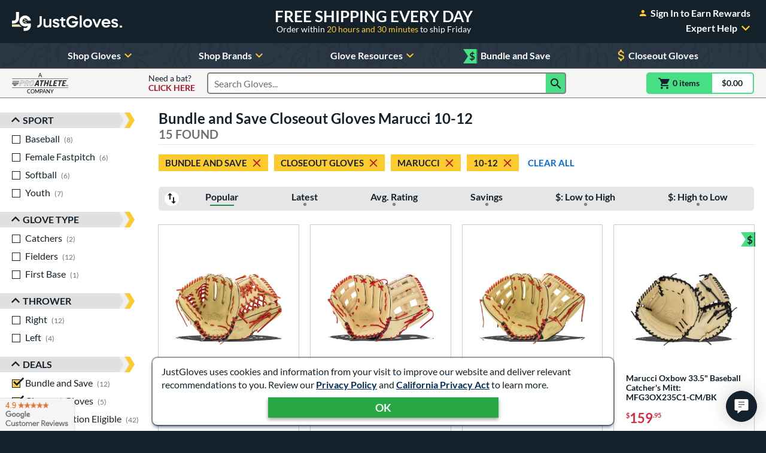

--- FILE ---
content_type: text/html; charset=utf-8
request_url: https://www.google.com/recaptcha/api2/anchor?ar=1&k=6LdgYNUaAAAAAMOCZnRzm_dk1_wxEf4JMO_8UaLf&co=aHR0cHM6Ly93d3cuanVzdGJhbGxnbG92ZXMuY29tOjQ0Mw..&hl=en&v=N67nZn4AqZkNcbeMu4prBgzg&size=invisible&anchor-ms=20000&execute-ms=30000&cb=s2u3mvi41xtg
body_size: 48655
content:
<!DOCTYPE HTML><html dir="ltr" lang="en"><head><meta http-equiv="Content-Type" content="text/html; charset=UTF-8">
<meta http-equiv="X-UA-Compatible" content="IE=edge">
<title>reCAPTCHA</title>
<style type="text/css">
/* cyrillic-ext */
@font-face {
  font-family: 'Roboto';
  font-style: normal;
  font-weight: 400;
  font-stretch: 100%;
  src: url(//fonts.gstatic.com/s/roboto/v48/KFO7CnqEu92Fr1ME7kSn66aGLdTylUAMa3GUBHMdazTgWw.woff2) format('woff2');
  unicode-range: U+0460-052F, U+1C80-1C8A, U+20B4, U+2DE0-2DFF, U+A640-A69F, U+FE2E-FE2F;
}
/* cyrillic */
@font-face {
  font-family: 'Roboto';
  font-style: normal;
  font-weight: 400;
  font-stretch: 100%;
  src: url(//fonts.gstatic.com/s/roboto/v48/KFO7CnqEu92Fr1ME7kSn66aGLdTylUAMa3iUBHMdazTgWw.woff2) format('woff2');
  unicode-range: U+0301, U+0400-045F, U+0490-0491, U+04B0-04B1, U+2116;
}
/* greek-ext */
@font-face {
  font-family: 'Roboto';
  font-style: normal;
  font-weight: 400;
  font-stretch: 100%;
  src: url(//fonts.gstatic.com/s/roboto/v48/KFO7CnqEu92Fr1ME7kSn66aGLdTylUAMa3CUBHMdazTgWw.woff2) format('woff2');
  unicode-range: U+1F00-1FFF;
}
/* greek */
@font-face {
  font-family: 'Roboto';
  font-style: normal;
  font-weight: 400;
  font-stretch: 100%;
  src: url(//fonts.gstatic.com/s/roboto/v48/KFO7CnqEu92Fr1ME7kSn66aGLdTylUAMa3-UBHMdazTgWw.woff2) format('woff2');
  unicode-range: U+0370-0377, U+037A-037F, U+0384-038A, U+038C, U+038E-03A1, U+03A3-03FF;
}
/* math */
@font-face {
  font-family: 'Roboto';
  font-style: normal;
  font-weight: 400;
  font-stretch: 100%;
  src: url(//fonts.gstatic.com/s/roboto/v48/KFO7CnqEu92Fr1ME7kSn66aGLdTylUAMawCUBHMdazTgWw.woff2) format('woff2');
  unicode-range: U+0302-0303, U+0305, U+0307-0308, U+0310, U+0312, U+0315, U+031A, U+0326-0327, U+032C, U+032F-0330, U+0332-0333, U+0338, U+033A, U+0346, U+034D, U+0391-03A1, U+03A3-03A9, U+03B1-03C9, U+03D1, U+03D5-03D6, U+03F0-03F1, U+03F4-03F5, U+2016-2017, U+2034-2038, U+203C, U+2040, U+2043, U+2047, U+2050, U+2057, U+205F, U+2070-2071, U+2074-208E, U+2090-209C, U+20D0-20DC, U+20E1, U+20E5-20EF, U+2100-2112, U+2114-2115, U+2117-2121, U+2123-214F, U+2190, U+2192, U+2194-21AE, U+21B0-21E5, U+21F1-21F2, U+21F4-2211, U+2213-2214, U+2216-22FF, U+2308-230B, U+2310, U+2319, U+231C-2321, U+2336-237A, U+237C, U+2395, U+239B-23B7, U+23D0, U+23DC-23E1, U+2474-2475, U+25AF, U+25B3, U+25B7, U+25BD, U+25C1, U+25CA, U+25CC, U+25FB, U+266D-266F, U+27C0-27FF, U+2900-2AFF, U+2B0E-2B11, U+2B30-2B4C, U+2BFE, U+3030, U+FF5B, U+FF5D, U+1D400-1D7FF, U+1EE00-1EEFF;
}
/* symbols */
@font-face {
  font-family: 'Roboto';
  font-style: normal;
  font-weight: 400;
  font-stretch: 100%;
  src: url(//fonts.gstatic.com/s/roboto/v48/KFO7CnqEu92Fr1ME7kSn66aGLdTylUAMaxKUBHMdazTgWw.woff2) format('woff2');
  unicode-range: U+0001-000C, U+000E-001F, U+007F-009F, U+20DD-20E0, U+20E2-20E4, U+2150-218F, U+2190, U+2192, U+2194-2199, U+21AF, U+21E6-21F0, U+21F3, U+2218-2219, U+2299, U+22C4-22C6, U+2300-243F, U+2440-244A, U+2460-24FF, U+25A0-27BF, U+2800-28FF, U+2921-2922, U+2981, U+29BF, U+29EB, U+2B00-2BFF, U+4DC0-4DFF, U+FFF9-FFFB, U+10140-1018E, U+10190-1019C, U+101A0, U+101D0-101FD, U+102E0-102FB, U+10E60-10E7E, U+1D2C0-1D2D3, U+1D2E0-1D37F, U+1F000-1F0FF, U+1F100-1F1AD, U+1F1E6-1F1FF, U+1F30D-1F30F, U+1F315, U+1F31C, U+1F31E, U+1F320-1F32C, U+1F336, U+1F378, U+1F37D, U+1F382, U+1F393-1F39F, U+1F3A7-1F3A8, U+1F3AC-1F3AF, U+1F3C2, U+1F3C4-1F3C6, U+1F3CA-1F3CE, U+1F3D4-1F3E0, U+1F3ED, U+1F3F1-1F3F3, U+1F3F5-1F3F7, U+1F408, U+1F415, U+1F41F, U+1F426, U+1F43F, U+1F441-1F442, U+1F444, U+1F446-1F449, U+1F44C-1F44E, U+1F453, U+1F46A, U+1F47D, U+1F4A3, U+1F4B0, U+1F4B3, U+1F4B9, U+1F4BB, U+1F4BF, U+1F4C8-1F4CB, U+1F4D6, U+1F4DA, U+1F4DF, U+1F4E3-1F4E6, U+1F4EA-1F4ED, U+1F4F7, U+1F4F9-1F4FB, U+1F4FD-1F4FE, U+1F503, U+1F507-1F50B, U+1F50D, U+1F512-1F513, U+1F53E-1F54A, U+1F54F-1F5FA, U+1F610, U+1F650-1F67F, U+1F687, U+1F68D, U+1F691, U+1F694, U+1F698, U+1F6AD, U+1F6B2, U+1F6B9-1F6BA, U+1F6BC, U+1F6C6-1F6CF, U+1F6D3-1F6D7, U+1F6E0-1F6EA, U+1F6F0-1F6F3, U+1F6F7-1F6FC, U+1F700-1F7FF, U+1F800-1F80B, U+1F810-1F847, U+1F850-1F859, U+1F860-1F887, U+1F890-1F8AD, U+1F8B0-1F8BB, U+1F8C0-1F8C1, U+1F900-1F90B, U+1F93B, U+1F946, U+1F984, U+1F996, U+1F9E9, U+1FA00-1FA6F, U+1FA70-1FA7C, U+1FA80-1FA89, U+1FA8F-1FAC6, U+1FACE-1FADC, U+1FADF-1FAE9, U+1FAF0-1FAF8, U+1FB00-1FBFF;
}
/* vietnamese */
@font-face {
  font-family: 'Roboto';
  font-style: normal;
  font-weight: 400;
  font-stretch: 100%;
  src: url(//fonts.gstatic.com/s/roboto/v48/KFO7CnqEu92Fr1ME7kSn66aGLdTylUAMa3OUBHMdazTgWw.woff2) format('woff2');
  unicode-range: U+0102-0103, U+0110-0111, U+0128-0129, U+0168-0169, U+01A0-01A1, U+01AF-01B0, U+0300-0301, U+0303-0304, U+0308-0309, U+0323, U+0329, U+1EA0-1EF9, U+20AB;
}
/* latin-ext */
@font-face {
  font-family: 'Roboto';
  font-style: normal;
  font-weight: 400;
  font-stretch: 100%;
  src: url(//fonts.gstatic.com/s/roboto/v48/KFO7CnqEu92Fr1ME7kSn66aGLdTylUAMa3KUBHMdazTgWw.woff2) format('woff2');
  unicode-range: U+0100-02BA, U+02BD-02C5, U+02C7-02CC, U+02CE-02D7, U+02DD-02FF, U+0304, U+0308, U+0329, U+1D00-1DBF, U+1E00-1E9F, U+1EF2-1EFF, U+2020, U+20A0-20AB, U+20AD-20C0, U+2113, U+2C60-2C7F, U+A720-A7FF;
}
/* latin */
@font-face {
  font-family: 'Roboto';
  font-style: normal;
  font-weight: 400;
  font-stretch: 100%;
  src: url(//fonts.gstatic.com/s/roboto/v48/KFO7CnqEu92Fr1ME7kSn66aGLdTylUAMa3yUBHMdazQ.woff2) format('woff2');
  unicode-range: U+0000-00FF, U+0131, U+0152-0153, U+02BB-02BC, U+02C6, U+02DA, U+02DC, U+0304, U+0308, U+0329, U+2000-206F, U+20AC, U+2122, U+2191, U+2193, U+2212, U+2215, U+FEFF, U+FFFD;
}
/* cyrillic-ext */
@font-face {
  font-family: 'Roboto';
  font-style: normal;
  font-weight: 500;
  font-stretch: 100%;
  src: url(//fonts.gstatic.com/s/roboto/v48/KFO7CnqEu92Fr1ME7kSn66aGLdTylUAMa3GUBHMdazTgWw.woff2) format('woff2');
  unicode-range: U+0460-052F, U+1C80-1C8A, U+20B4, U+2DE0-2DFF, U+A640-A69F, U+FE2E-FE2F;
}
/* cyrillic */
@font-face {
  font-family: 'Roboto';
  font-style: normal;
  font-weight: 500;
  font-stretch: 100%;
  src: url(//fonts.gstatic.com/s/roboto/v48/KFO7CnqEu92Fr1ME7kSn66aGLdTylUAMa3iUBHMdazTgWw.woff2) format('woff2');
  unicode-range: U+0301, U+0400-045F, U+0490-0491, U+04B0-04B1, U+2116;
}
/* greek-ext */
@font-face {
  font-family: 'Roboto';
  font-style: normal;
  font-weight: 500;
  font-stretch: 100%;
  src: url(//fonts.gstatic.com/s/roboto/v48/KFO7CnqEu92Fr1ME7kSn66aGLdTylUAMa3CUBHMdazTgWw.woff2) format('woff2');
  unicode-range: U+1F00-1FFF;
}
/* greek */
@font-face {
  font-family: 'Roboto';
  font-style: normal;
  font-weight: 500;
  font-stretch: 100%;
  src: url(//fonts.gstatic.com/s/roboto/v48/KFO7CnqEu92Fr1ME7kSn66aGLdTylUAMa3-UBHMdazTgWw.woff2) format('woff2');
  unicode-range: U+0370-0377, U+037A-037F, U+0384-038A, U+038C, U+038E-03A1, U+03A3-03FF;
}
/* math */
@font-face {
  font-family: 'Roboto';
  font-style: normal;
  font-weight: 500;
  font-stretch: 100%;
  src: url(//fonts.gstatic.com/s/roboto/v48/KFO7CnqEu92Fr1ME7kSn66aGLdTylUAMawCUBHMdazTgWw.woff2) format('woff2');
  unicode-range: U+0302-0303, U+0305, U+0307-0308, U+0310, U+0312, U+0315, U+031A, U+0326-0327, U+032C, U+032F-0330, U+0332-0333, U+0338, U+033A, U+0346, U+034D, U+0391-03A1, U+03A3-03A9, U+03B1-03C9, U+03D1, U+03D5-03D6, U+03F0-03F1, U+03F4-03F5, U+2016-2017, U+2034-2038, U+203C, U+2040, U+2043, U+2047, U+2050, U+2057, U+205F, U+2070-2071, U+2074-208E, U+2090-209C, U+20D0-20DC, U+20E1, U+20E5-20EF, U+2100-2112, U+2114-2115, U+2117-2121, U+2123-214F, U+2190, U+2192, U+2194-21AE, U+21B0-21E5, U+21F1-21F2, U+21F4-2211, U+2213-2214, U+2216-22FF, U+2308-230B, U+2310, U+2319, U+231C-2321, U+2336-237A, U+237C, U+2395, U+239B-23B7, U+23D0, U+23DC-23E1, U+2474-2475, U+25AF, U+25B3, U+25B7, U+25BD, U+25C1, U+25CA, U+25CC, U+25FB, U+266D-266F, U+27C0-27FF, U+2900-2AFF, U+2B0E-2B11, U+2B30-2B4C, U+2BFE, U+3030, U+FF5B, U+FF5D, U+1D400-1D7FF, U+1EE00-1EEFF;
}
/* symbols */
@font-face {
  font-family: 'Roboto';
  font-style: normal;
  font-weight: 500;
  font-stretch: 100%;
  src: url(//fonts.gstatic.com/s/roboto/v48/KFO7CnqEu92Fr1ME7kSn66aGLdTylUAMaxKUBHMdazTgWw.woff2) format('woff2');
  unicode-range: U+0001-000C, U+000E-001F, U+007F-009F, U+20DD-20E0, U+20E2-20E4, U+2150-218F, U+2190, U+2192, U+2194-2199, U+21AF, U+21E6-21F0, U+21F3, U+2218-2219, U+2299, U+22C4-22C6, U+2300-243F, U+2440-244A, U+2460-24FF, U+25A0-27BF, U+2800-28FF, U+2921-2922, U+2981, U+29BF, U+29EB, U+2B00-2BFF, U+4DC0-4DFF, U+FFF9-FFFB, U+10140-1018E, U+10190-1019C, U+101A0, U+101D0-101FD, U+102E0-102FB, U+10E60-10E7E, U+1D2C0-1D2D3, U+1D2E0-1D37F, U+1F000-1F0FF, U+1F100-1F1AD, U+1F1E6-1F1FF, U+1F30D-1F30F, U+1F315, U+1F31C, U+1F31E, U+1F320-1F32C, U+1F336, U+1F378, U+1F37D, U+1F382, U+1F393-1F39F, U+1F3A7-1F3A8, U+1F3AC-1F3AF, U+1F3C2, U+1F3C4-1F3C6, U+1F3CA-1F3CE, U+1F3D4-1F3E0, U+1F3ED, U+1F3F1-1F3F3, U+1F3F5-1F3F7, U+1F408, U+1F415, U+1F41F, U+1F426, U+1F43F, U+1F441-1F442, U+1F444, U+1F446-1F449, U+1F44C-1F44E, U+1F453, U+1F46A, U+1F47D, U+1F4A3, U+1F4B0, U+1F4B3, U+1F4B9, U+1F4BB, U+1F4BF, U+1F4C8-1F4CB, U+1F4D6, U+1F4DA, U+1F4DF, U+1F4E3-1F4E6, U+1F4EA-1F4ED, U+1F4F7, U+1F4F9-1F4FB, U+1F4FD-1F4FE, U+1F503, U+1F507-1F50B, U+1F50D, U+1F512-1F513, U+1F53E-1F54A, U+1F54F-1F5FA, U+1F610, U+1F650-1F67F, U+1F687, U+1F68D, U+1F691, U+1F694, U+1F698, U+1F6AD, U+1F6B2, U+1F6B9-1F6BA, U+1F6BC, U+1F6C6-1F6CF, U+1F6D3-1F6D7, U+1F6E0-1F6EA, U+1F6F0-1F6F3, U+1F6F7-1F6FC, U+1F700-1F7FF, U+1F800-1F80B, U+1F810-1F847, U+1F850-1F859, U+1F860-1F887, U+1F890-1F8AD, U+1F8B0-1F8BB, U+1F8C0-1F8C1, U+1F900-1F90B, U+1F93B, U+1F946, U+1F984, U+1F996, U+1F9E9, U+1FA00-1FA6F, U+1FA70-1FA7C, U+1FA80-1FA89, U+1FA8F-1FAC6, U+1FACE-1FADC, U+1FADF-1FAE9, U+1FAF0-1FAF8, U+1FB00-1FBFF;
}
/* vietnamese */
@font-face {
  font-family: 'Roboto';
  font-style: normal;
  font-weight: 500;
  font-stretch: 100%;
  src: url(//fonts.gstatic.com/s/roboto/v48/KFO7CnqEu92Fr1ME7kSn66aGLdTylUAMa3OUBHMdazTgWw.woff2) format('woff2');
  unicode-range: U+0102-0103, U+0110-0111, U+0128-0129, U+0168-0169, U+01A0-01A1, U+01AF-01B0, U+0300-0301, U+0303-0304, U+0308-0309, U+0323, U+0329, U+1EA0-1EF9, U+20AB;
}
/* latin-ext */
@font-face {
  font-family: 'Roboto';
  font-style: normal;
  font-weight: 500;
  font-stretch: 100%;
  src: url(//fonts.gstatic.com/s/roboto/v48/KFO7CnqEu92Fr1ME7kSn66aGLdTylUAMa3KUBHMdazTgWw.woff2) format('woff2');
  unicode-range: U+0100-02BA, U+02BD-02C5, U+02C7-02CC, U+02CE-02D7, U+02DD-02FF, U+0304, U+0308, U+0329, U+1D00-1DBF, U+1E00-1E9F, U+1EF2-1EFF, U+2020, U+20A0-20AB, U+20AD-20C0, U+2113, U+2C60-2C7F, U+A720-A7FF;
}
/* latin */
@font-face {
  font-family: 'Roboto';
  font-style: normal;
  font-weight: 500;
  font-stretch: 100%;
  src: url(//fonts.gstatic.com/s/roboto/v48/KFO7CnqEu92Fr1ME7kSn66aGLdTylUAMa3yUBHMdazQ.woff2) format('woff2');
  unicode-range: U+0000-00FF, U+0131, U+0152-0153, U+02BB-02BC, U+02C6, U+02DA, U+02DC, U+0304, U+0308, U+0329, U+2000-206F, U+20AC, U+2122, U+2191, U+2193, U+2212, U+2215, U+FEFF, U+FFFD;
}
/* cyrillic-ext */
@font-face {
  font-family: 'Roboto';
  font-style: normal;
  font-weight: 900;
  font-stretch: 100%;
  src: url(//fonts.gstatic.com/s/roboto/v48/KFO7CnqEu92Fr1ME7kSn66aGLdTylUAMa3GUBHMdazTgWw.woff2) format('woff2');
  unicode-range: U+0460-052F, U+1C80-1C8A, U+20B4, U+2DE0-2DFF, U+A640-A69F, U+FE2E-FE2F;
}
/* cyrillic */
@font-face {
  font-family: 'Roboto';
  font-style: normal;
  font-weight: 900;
  font-stretch: 100%;
  src: url(//fonts.gstatic.com/s/roboto/v48/KFO7CnqEu92Fr1ME7kSn66aGLdTylUAMa3iUBHMdazTgWw.woff2) format('woff2');
  unicode-range: U+0301, U+0400-045F, U+0490-0491, U+04B0-04B1, U+2116;
}
/* greek-ext */
@font-face {
  font-family: 'Roboto';
  font-style: normal;
  font-weight: 900;
  font-stretch: 100%;
  src: url(//fonts.gstatic.com/s/roboto/v48/KFO7CnqEu92Fr1ME7kSn66aGLdTylUAMa3CUBHMdazTgWw.woff2) format('woff2');
  unicode-range: U+1F00-1FFF;
}
/* greek */
@font-face {
  font-family: 'Roboto';
  font-style: normal;
  font-weight: 900;
  font-stretch: 100%;
  src: url(//fonts.gstatic.com/s/roboto/v48/KFO7CnqEu92Fr1ME7kSn66aGLdTylUAMa3-UBHMdazTgWw.woff2) format('woff2');
  unicode-range: U+0370-0377, U+037A-037F, U+0384-038A, U+038C, U+038E-03A1, U+03A3-03FF;
}
/* math */
@font-face {
  font-family: 'Roboto';
  font-style: normal;
  font-weight: 900;
  font-stretch: 100%;
  src: url(//fonts.gstatic.com/s/roboto/v48/KFO7CnqEu92Fr1ME7kSn66aGLdTylUAMawCUBHMdazTgWw.woff2) format('woff2');
  unicode-range: U+0302-0303, U+0305, U+0307-0308, U+0310, U+0312, U+0315, U+031A, U+0326-0327, U+032C, U+032F-0330, U+0332-0333, U+0338, U+033A, U+0346, U+034D, U+0391-03A1, U+03A3-03A9, U+03B1-03C9, U+03D1, U+03D5-03D6, U+03F0-03F1, U+03F4-03F5, U+2016-2017, U+2034-2038, U+203C, U+2040, U+2043, U+2047, U+2050, U+2057, U+205F, U+2070-2071, U+2074-208E, U+2090-209C, U+20D0-20DC, U+20E1, U+20E5-20EF, U+2100-2112, U+2114-2115, U+2117-2121, U+2123-214F, U+2190, U+2192, U+2194-21AE, U+21B0-21E5, U+21F1-21F2, U+21F4-2211, U+2213-2214, U+2216-22FF, U+2308-230B, U+2310, U+2319, U+231C-2321, U+2336-237A, U+237C, U+2395, U+239B-23B7, U+23D0, U+23DC-23E1, U+2474-2475, U+25AF, U+25B3, U+25B7, U+25BD, U+25C1, U+25CA, U+25CC, U+25FB, U+266D-266F, U+27C0-27FF, U+2900-2AFF, U+2B0E-2B11, U+2B30-2B4C, U+2BFE, U+3030, U+FF5B, U+FF5D, U+1D400-1D7FF, U+1EE00-1EEFF;
}
/* symbols */
@font-face {
  font-family: 'Roboto';
  font-style: normal;
  font-weight: 900;
  font-stretch: 100%;
  src: url(//fonts.gstatic.com/s/roboto/v48/KFO7CnqEu92Fr1ME7kSn66aGLdTylUAMaxKUBHMdazTgWw.woff2) format('woff2');
  unicode-range: U+0001-000C, U+000E-001F, U+007F-009F, U+20DD-20E0, U+20E2-20E4, U+2150-218F, U+2190, U+2192, U+2194-2199, U+21AF, U+21E6-21F0, U+21F3, U+2218-2219, U+2299, U+22C4-22C6, U+2300-243F, U+2440-244A, U+2460-24FF, U+25A0-27BF, U+2800-28FF, U+2921-2922, U+2981, U+29BF, U+29EB, U+2B00-2BFF, U+4DC0-4DFF, U+FFF9-FFFB, U+10140-1018E, U+10190-1019C, U+101A0, U+101D0-101FD, U+102E0-102FB, U+10E60-10E7E, U+1D2C0-1D2D3, U+1D2E0-1D37F, U+1F000-1F0FF, U+1F100-1F1AD, U+1F1E6-1F1FF, U+1F30D-1F30F, U+1F315, U+1F31C, U+1F31E, U+1F320-1F32C, U+1F336, U+1F378, U+1F37D, U+1F382, U+1F393-1F39F, U+1F3A7-1F3A8, U+1F3AC-1F3AF, U+1F3C2, U+1F3C4-1F3C6, U+1F3CA-1F3CE, U+1F3D4-1F3E0, U+1F3ED, U+1F3F1-1F3F3, U+1F3F5-1F3F7, U+1F408, U+1F415, U+1F41F, U+1F426, U+1F43F, U+1F441-1F442, U+1F444, U+1F446-1F449, U+1F44C-1F44E, U+1F453, U+1F46A, U+1F47D, U+1F4A3, U+1F4B0, U+1F4B3, U+1F4B9, U+1F4BB, U+1F4BF, U+1F4C8-1F4CB, U+1F4D6, U+1F4DA, U+1F4DF, U+1F4E3-1F4E6, U+1F4EA-1F4ED, U+1F4F7, U+1F4F9-1F4FB, U+1F4FD-1F4FE, U+1F503, U+1F507-1F50B, U+1F50D, U+1F512-1F513, U+1F53E-1F54A, U+1F54F-1F5FA, U+1F610, U+1F650-1F67F, U+1F687, U+1F68D, U+1F691, U+1F694, U+1F698, U+1F6AD, U+1F6B2, U+1F6B9-1F6BA, U+1F6BC, U+1F6C6-1F6CF, U+1F6D3-1F6D7, U+1F6E0-1F6EA, U+1F6F0-1F6F3, U+1F6F7-1F6FC, U+1F700-1F7FF, U+1F800-1F80B, U+1F810-1F847, U+1F850-1F859, U+1F860-1F887, U+1F890-1F8AD, U+1F8B0-1F8BB, U+1F8C0-1F8C1, U+1F900-1F90B, U+1F93B, U+1F946, U+1F984, U+1F996, U+1F9E9, U+1FA00-1FA6F, U+1FA70-1FA7C, U+1FA80-1FA89, U+1FA8F-1FAC6, U+1FACE-1FADC, U+1FADF-1FAE9, U+1FAF0-1FAF8, U+1FB00-1FBFF;
}
/* vietnamese */
@font-face {
  font-family: 'Roboto';
  font-style: normal;
  font-weight: 900;
  font-stretch: 100%;
  src: url(//fonts.gstatic.com/s/roboto/v48/KFO7CnqEu92Fr1ME7kSn66aGLdTylUAMa3OUBHMdazTgWw.woff2) format('woff2');
  unicode-range: U+0102-0103, U+0110-0111, U+0128-0129, U+0168-0169, U+01A0-01A1, U+01AF-01B0, U+0300-0301, U+0303-0304, U+0308-0309, U+0323, U+0329, U+1EA0-1EF9, U+20AB;
}
/* latin-ext */
@font-face {
  font-family: 'Roboto';
  font-style: normal;
  font-weight: 900;
  font-stretch: 100%;
  src: url(//fonts.gstatic.com/s/roboto/v48/KFO7CnqEu92Fr1ME7kSn66aGLdTylUAMa3KUBHMdazTgWw.woff2) format('woff2');
  unicode-range: U+0100-02BA, U+02BD-02C5, U+02C7-02CC, U+02CE-02D7, U+02DD-02FF, U+0304, U+0308, U+0329, U+1D00-1DBF, U+1E00-1E9F, U+1EF2-1EFF, U+2020, U+20A0-20AB, U+20AD-20C0, U+2113, U+2C60-2C7F, U+A720-A7FF;
}
/* latin */
@font-face {
  font-family: 'Roboto';
  font-style: normal;
  font-weight: 900;
  font-stretch: 100%;
  src: url(//fonts.gstatic.com/s/roboto/v48/KFO7CnqEu92Fr1ME7kSn66aGLdTylUAMa3yUBHMdazQ.woff2) format('woff2');
  unicode-range: U+0000-00FF, U+0131, U+0152-0153, U+02BB-02BC, U+02C6, U+02DA, U+02DC, U+0304, U+0308, U+0329, U+2000-206F, U+20AC, U+2122, U+2191, U+2193, U+2212, U+2215, U+FEFF, U+FFFD;
}

</style>
<link rel="stylesheet" type="text/css" href="https://www.gstatic.com/recaptcha/releases/N67nZn4AqZkNcbeMu4prBgzg/styles__ltr.css">
<script nonce="0Ztw4abOA9skdwWtlEcSfQ" type="text/javascript">window['__recaptcha_api'] = 'https://www.google.com/recaptcha/api2/';</script>
<script type="text/javascript" src="https://www.gstatic.com/recaptcha/releases/N67nZn4AqZkNcbeMu4prBgzg/recaptcha__en.js" nonce="0Ztw4abOA9skdwWtlEcSfQ">
      
    </script></head>
<body><div id="rc-anchor-alert" class="rc-anchor-alert"></div>
<input type="hidden" id="recaptcha-token" value="[base64]">
<script type="text/javascript" nonce="0Ztw4abOA9skdwWtlEcSfQ">
      recaptcha.anchor.Main.init("[\x22ainput\x22,[\x22bgdata\x22,\x22\x22,\[base64]/[base64]/MjU1Ong/[base64]/[base64]/[base64]/[base64]/[base64]/[base64]/[base64]/[base64]/[base64]/[base64]/[base64]/[base64]/[base64]/[base64]/[base64]\\u003d\x22,\[base64]\\u003d\\u003d\x22,\x22wrVvei0ow4wuw4zDmcOuC8Obw7XCgBDDg3siWlHDpsKENDtMw4XCrTfCqMK1woQBcRvDmMO8OHPCr8O1El4/[base64]/ClzfCusKCQcKvC8KFMiJ7fsKAw7bCocKnwp1SW8KQw4hfEjk6fDvDm8K6wpJ7wqEPMsKuw6QiI1lUGj3DuRlCwp7CgMKRw6fChXlRw4AucBjCpsKRO1d7wo/CssKOagxRPl7DtcOYw5AXw6vDqsK3LWsFwpZ7QsOzWMKcQBrDpxsrw6hSw4nDt8KgN8O5Rwccw7rChHlgw4/[base64]/[base64]/Dq8K1wr5iw6d/w4Y6w7Q6DzXCrBfDtlMjw5HCuQpCC8OmwpEgwp5DGMKbw6zCncOiPsK9wo3Dkg3CmgrCnDbDlsKHASUuwqhbWXI+wr7DonoUIhvCk8K7AcKXNXTDrMOER8OPUsKmQ3jDhiXCrMOEd0smWcOqc8KRworDjjjDlkMmwpnDtcOxfMO5w77Cr3/Dr8Omw43DlsKyGMOtwqXDmxJjw7tsfcKGw6HDq39AR3XDqitDw6vCsMO2WMK1w7/Dg8KpTMKMw4xHZMOZRsKCE8KeOE5jwrJJwr9cwrpkwoPCh2Rpwo5jZEzCoWIbwq7DlMO2JwBOQyFcVxDDocOSwpbCpRNYw6caIUpNIFVUwogJaXETOWYlLVnCrilIw6jCrRjCkcKDw6XClGJJC2MDwqTDmFDCtcOzw41tw59Ew5/DgsKTwqx8YDTCr8KPwro7wrZCwozCiMK1w4fDqURPWxBJw4NKRGgTdgXDncKcwo0nVWNAVkgiwqfDiB/DoVHDsz7CigrDgcKSRhIlw4XDlDNYw4/CmsOgDR3DqcOiXsKKwqd0asK8w5p7ZgXDlynCiFTDgG9xwohSw5QPZMKpw4I/wqlPJEVhw6zDuQHDtG0Hw5R5VhzCs8KqRjQvwogqcMO6acOrwrvDt8KgIxNUwq0pwpUQF8Orw6cbHcKSw7Z7QcKJwrZpQcOHwrh6A8KNWMOvMsKRI8OlacOAFAfCgcKfw79gwr7DomLColnCusO4wqcbUUwvIH/CvsKXw5zDml7ClsK/ZcKfHC0NRcKEwrhBEMOlwrENQ8Opwr5OVMOFaMKuw4sKEMKQI8OvwrHCpXVuw4osQGDCvWfChMKcwqzDlG9YChzCr8K9wqUvw7fDjMO3w7nDpnzCqiQyG0wUAcOawr9IZ8OPwoLCtcKGf8KBPsKmwrAowo7DjF/DtcKIdnAfNwbDrcKIFsOHwrLCo8OSaxTCsQjDvl5Ow6/CiMOwwoNXwrzCiU3DhHLDmAlxSWYELMKQTMKCecOpw6cVwqAHKCjDsWk4w41MCFrCvMOowppDScKywogbQFZJwoZew701ScOPZBbDmncTT8OJCCAhacK8wpgsw4LCk8OEanPDkx7DtU/DosO/YFjDmcO8w6fCo0/CvsOLw4PDlFFyw6XDgsOWDAN+wpIsw6YdJSDDpUB/[base64]/AMOaw4bCjRAfw6F3wp7DjhELw4waWANdV8Ofwr92w7IQw609JUlxw4oUwqJuYUoRCcOFw4TDlERAw699ez06V1jDk8KGw5ZSSMO9J8OZPsO3HcKQwpfDjSonw5/Ct8KFFMK2w4t1JsOWfTkPLGNGwoBqwpRnFsOOAWPDnzQgO8OjwpzDt8KDw44wKTzDtcOJe1J9IcKOwqrCkMKCw6DDuMOqwqDDk8O/w5fCt35sNsK3wrlxXREWw67DoD7Do8OVw7nDhcOgbsOkw7jCs8Kbwq/Cixp4wqE0bcO3wodVwrBfw7rCqcOmUGXCp0vCgwZ9wrYpLcOjwrvDosKafcOFw5/CtsKtw6sLPg3DjcKwwrfCi8OXawDDjAB7wqbDgXAHw5XCmyzCs0F2I0JxAsKNNXNMdUDDhW/[base64]/C2IODF10CTcZYxHCszvDjRDDpcKowr0owoPDtMO+WmAzTSVlwrtYDsOAwpXDjsOUwrtLfcKuwqcMVcKXwp5fMMKnH3XChcKlLAPCusOqaW1+SsOOw5xCKQ82NCHDjMK1RxMoCiTDglQIw4XDtld7wo/[base64]/ChsOGOsK4w7VIw4lHwrY/DsOxQHdowr9cw5AuHcKSw4DDq2gkcMOeXSxhwrfCq8ODwr85w5s6w74dwrXDqcKHZcO7CcObwoQvwqLDiFbDgcOFNkB5UsO9M8KxUV1yZnrCnsOqc8Knw7oDEsKywoY9wrt8wqBDZcKyw7TDvsOxw7EFDcKEfcO5QhTDmsKGwrTDn8KYwprCqXJeDsKmwr/CsVEKw6LDosOCVsOlwrvCkcOpTi16wpLDi2AqwqbCj8OtSTMtDMO2QBzCpMOGwofDrhJ/aMKcFXTDl8KSfSMuZ8Klf2VTw73Du1gjw4cpAHbDkcKowobDh8OEw6jDlcOIXsO0wp7CmsK8T8OLw7/Di8KKw6TDqAUNH8OCw5XDt8OAw4k+IjkHYMOhw4TDlQIuwrtjwqPCqktGw77Dm2bClsO4w6DDv8KFw4HCjsKhQcKQf8KLf8OSw5pYwpd1w7Vnw73CisO9w7guZMKKdU/CvSjCsCbDq8KRwr/CiHLCssKNdy40XBfCvhnDoMOZKcKaYVHClcK/A3IFeMOydwXCiMKROsKGw7NRej8/w53Dt8Oyw6HDgjUgwpzDmcK7MsO7C8O5UCXDlj1qQgjDq0fCjD3DtgMUwpxrHsKJw7UKC8OST8KoH8OYwpRpIXfDl8OFw5ZwFMOvwphIwrHCkUtWwoLDnWpeVWYEU13CkcOkwrZfwoHCsMOxw4xUw6/Dl2Iow7cNbMKjRcOWRcOTwpLCjsKoVgDCrWkVwoR1woI+woQ4w6lZNsONw7XChz4gPsOUAkTDlcKrKjnDmVV8PWzCqivDvWDDk8KGwqREwqJJdC/DkycawobCpcKaw71BNsKwfz7DnjzDn8OTw6oyWMOBw6pcYsOOwpHDocKow7PDoMOuwotaw7R1UcOVwp5SwpjCtBcbF8O5w4/CvRhUwo/Cn8OVBgFow4pawpjDosOxwrcrfMKIwrQ7wrTDj8OtC8KbEsOAw5MQMBbCjsOew6pMOD7DqnLCtAcUw4PColcrwqrCk8O1acKEDyI8w57DosKqfn/DoMKuOH7DjU/DtwPDqDp2W8OQB8OAGsObw5J+w4YRwrvDisKkwpHCvHDCo8OqwrwLw7nDjF7CnXwQMDMIRjjCg8KtwoAMQ8OZwolSw6orw5gAfMKHw4nDhcOyXzF1fsORwppDwo7CnidYFcOKRXrCr8OmN8KuT8KGw5dLw74WUsOCJcOjE8OIwp/DscKuw5XCm8OhJi/DksKwwpsgwpvDslZfw6YowrvDuj8hwp3CvldiwoLDr8OOMAs+AcKxw4NGDnnDsHzDt8KBwpkdwpnCq1jDqMKiw6cJfFowwpgHw4bCmsK0WMO7w5vDgcKUw4oQw4nCr8OxwrEyCcKtwqkKw43CqSIIDiIfw5LDkl0Kw7DCicKKJMOiwrh/IsOHXMOgwqoPwpzDpMOMwo/DjFrDqTTDqQzDvgzCgcOJeU7DsMKAw71LZnfDrDLCm3rDozbDlicjw77CqMKdL14Fw5MZw5TDkMKQwqQ5FcKADMKsw6wjwqkidsK7w7/[base64]/w6jDqsOvw4QWwolkw5ZKw71iOVVEFXUdwp3CoW5YfcOqw73Cv8KSa3jCtMKwchUIwrJIF8OxwrDDtcO4wqZ1UGYNwqR9Z8K7KxbDjMKBwqEAw7zDtsOPKcKUHMO/[base64]/Cv3EOLMKtw7zDg03CiWwhFcONSEPCoyvCm8OKbMO+wrLDuHMANsOSFcKAwo8lwp/DmFbDqRg3w7TDmcK9fMO9WMOFwo1gw45mX8O0NXUow70DLifCm8Ktw798QsOqw4/DjB1aPMOww67Dm8Odw7/CmQ4EYMK5McKqwpMvMXYdwoI1wpbDisO0woo5VSTCmDHDjMKBw716wrdfwrzCjSBTDsOOYhdIw7zDj07DgMO6w65NwpjCi8OvIx5cSsObwp/DmsKTOMOHw50/w4Ulw7toOcOOw43CvMOJw6zCvsOwwqkyLsOLNHrCuihrwpkawr9JGcKuICZ3MhfCs8KxY1pNOENWwq0PwqTCmyHDjShLw7E2M8OZGcOhw4ZAEMOHOk1Ewp3CmMOzK8OZwofDoDh/[base64]/DsjgPwrfDtSXCh8OqE0YCOlrCjSHDtMOVwrjCscKdYHXCt13Cm8O/R8OKwprCnFpmw4sVJMKiPgpsXcOLw7oHwp/[base64]/AsOvQW8Pw4jCosO+ZcOAw5rChWHDsEA0YgMgcnrDh8KHw43CkEsCRMOPIsOLw4jDjsONMcO6w5AcOsODwp1nwoJHwpXCu8K/[base64]/Du3DDiMOBw5g9VQvClsOawq7CmsK/[base64]/Chi4ZTTtaUAXCj8OALisbwrsmUsOHw50ZbsOUIcK2w4XDlg7CoMOHw4rCgSJNw5nDvh/CicOmYsKow5vDkjdsw6JtAcOsw6gXGHXCvxZlV8O1wr3DjsO+w6rCmANywrUdJgrDphXChFzDmcOVaTgAw7nClsOYwrHDoMKHwr/CjcOlO0zCiMKDw7nDmnANwrfCqX/[base64]/[base64]/Ch19Wwq3CkCdra8ObJCgQKMOXw5p4wr9Mw6/DnMOHIERgwrkaa8OTw69qw7TCtFrCvn/Cr1kgwqzCrmpcw5l+NE/Cs33DncOfZ8OHTR4MfMKNS8OsPVHDghLCosKTcA7CrsOew6LCgn4SQsODe8OOw7UIYsO8w53CgT8Qw7DCkMOnLh3Cq0/CocKdw4zCiTDDvkggd8K5NjjDriDCusOJw74yYsKddRQ7ScO5w6rCmi3DmcKtBsOew4zDisKgwoADWBnDs1nDoysTw6x9wpXDjsOkw4XClcKow4rDgAttE8K8eBcPQADDtCUfwprDumbCpGfCrcOFwoEww6kFDsKYXsKAbMKbw6hBZD7DlsKmw6VeRsODVh/CsMKwwoHDv8OtCyHCuzgbX8Kkw77Cn1LCoGnCtzDCrMKcLcORw5R9PsOdRw48EsOYw6/Du8KkwqdqWVnDssO2w6/Ck2DDijvDqHsnH8OQTcOCwqbClMOjwrLDjy/[base64]/[base64]/CtMOJHsO1QMKYw7/DjcKywrUHw5zCh8OSLyTClhjCrULCkGtNw5/DlAohEm4UB8KfOsKEw5fDrMOZB8OuwrJACsO7wr7DmMK4w6zDnMKhwoDClzHCnh/CsGJJBXjDuB3CoQjCpcObL8Kffk0nNH/Cg8O0CnPDrcK+w6zDksO5GzM7wqDDuBXDi8Kiw7xBw6MrBcK7McOnM8KwEnTDmkvCjMKpIWZlwrREwo9Rw4bDr3M/SHEdJcOww4d/bAPCg8K+YsKABcK/w7Jdw7HDkHDCh1vCpRnDnMKtAcK4HDBLMDdaV8K0OsOdI8OWF21Gw4/CpDXDhcO4QMKXwrXCvsOswrhEdcK7w4fCkzvCqsOLwo3CighpwrtVw7HCrcK7w7TDiVPDkRB7wpfCmcOewoEnw4DDqW4JwpDCvy9iOMOlb8K0w7ddwqpYwo/DqsKJPB95wq9zw4nCvz3DhVHCsRLDuGIQwpp0N8KiAmnDnj1BXicFGsKowpTCrk02w53DhcK4w4vDrF4EZ2ETwr/[base64]/GMOUfQzDgMOKwovCvWhnwq8+V8Kow6APA8OQGWvDnlnClBMBLMKbeU3DhMK1wqjCiyrDuDrCicKEaU1rwr/CsCPCg17ChBhYd8KKWsOeNl/DpcKgwp/DosKoURbCh2ceFcOFM8OlwpZkwrbCs8ODKcKhw4zCuDHChC3Cv0MtbMKHeywiw5XCtA5qFcO+wp7CpS3DqmY8wpRxwoUXGFDCtGDDhkHDvCfDiFLDkx3Ci8OzwqQ/w4Nyw7rCgkRqwr5xwpHClGXDvMK3wo3Dk8K0QMKvw75vFUItwrDCvMKFwoIrw7XDr8KzAwLCvT3CqRPDm8KnMsOAwpVyw7pqw6N4w6ktwphJw7jDncOxeMO2wr/Cn8Kxc8KVFMKWD8KaG8Ogw4nCh3RJw68+woJ8wobDj3nDp27Cmw7DpXLDlgbCtysGYlocwpTCuBrDhcKsDTgfIB7Dj8KXQz/DoGXDtBLCt8K7w5TDtsKNCGrDklUKwo4/w4lUwqJ7wpJkZsKBEG1lBnTCisKVw7Nlw7J1DMKNwoBAw6PDi1vCgMOwK8Kjw7/[base64]/CmmobwpcewpRXw4HDvRpBQcK0w7TDtMObGFcJHsOXw7V3w5XCnHonwprDm8OgwqfDhcOrwoDCpcK9O8Kkwrtmwr0jwqV7w5bCoTgxw7rCox/Dk3PDvhF0eMOdwophw4EMFsObwofDucKcYW3Coi8da1jDr8OoMMKEw4XDjhjCjyInd8Kxwqh4w7hJayEHw5TCm8KJYcOcD8K5woZaw6rDl23DpsO9AwzDiF/[base64]/[base64]/DkXjDp8KQw5/CmMOqwrrDmsOxwpQLasKCWAHClxTDlMODwo5zGMKjAUbCgQHDv8O7wp7DvMK4Wx7CqcKBCi3CvywOacOKwrHDhcK0w5YoF0ZTUmHCg8Kuw4Mye8OTGG/DqMKJKmjCq8Osw7JuccOaLsKsdsOdAsKdwoEawr3CjAAewr4fw7TDhA9ewonCmF83w7nDh0JGDcOxwrZDw77DlHTCg0AVwrzCrMOgw7LCkMKRw7tYOGBfWk/ChhFNS8KdRnzCgsK/YiwyS8OowrsDIQs+M8OQw6DDtVzDnsK2UMO1WsO0E8KZw55fSSYQVQg5UjNyw6PDgx0xEAFdw6Zjw5ofwp3Dnh9OEzFwGU3CocKtw7pHa2EWEsOmwp7DrGHDrMOuFTHDoxt/TgoVwofDvQIIw5JkbHfCq8KkwoXDs1TDnVrCki9ew5/Ch8ODwocdw6h7PmjCs8Kqw5vDqcOSf8OZHsO3wohlw4YWUFnDhMKPwovCr2o2bm7DoMKiDMKCw4J5wpnCuWZFGsO6BsKXUxDCmVAuT0TDoGnCvMONwr1CN8KDXsKiwpk6IMKDIsO4w4zCsnrDk8OOw6s3asObYB8LCcOGw4/CgsOnw6nCvVx3w6p8w4/CrGcGBTlSw4/CugzChkoPSAMeEj0kw7nDqzRWIyhWXcKIw6g8w6LCocOJR8Okw6JkMsKFTcKXdltjwrDDhSbDnMKawrXCp1/[base64]/PcKiw7nDs8KNHwt0w5jDm8KKw7kKRcOdw6TCl17Cp8OVw70ew6LDtcKIwovCkcO7w4zDksKfwpVVw47Dk8ODb0ASUsK4w73DpMOOw5czFBAfwoJ+aW3CsXPDpMO7w7DCi8KXU8Kpaj7DgTEDwpIjw6Zwwr7CkhLDhMOUTRfCvm3DjsK+wr/DpDvDkGvCpMOxwrtMOVXChFAywrdPwq90w51xNcOTDFxPw77ChsKFw7zCiSbCkCTCjmbCrUrCvgA7e8OFGR1uIMKewqzDrT4gw4nCoBPDg8KxBMKDdVXDu8K+w4fCgwXDkkU4w57Chl4td2JdwoQIEsOsO8Kyw6nChGbCmGrCrsKKRcK/EVhXTh4qw5DDrcKdw5/CvE1bYCfDlRwtOsOlbBJxewrCl3/DiicuwpUZwoQhSsKYwpRMwpopwp1hWsOHfisRPQzCo3zCgSkvdyM8UTLDh8Ksw7EbwpbDlcOAw7lbwoXCksK3HS95wqjCuiXCp1BvcMKTUsKLwpTDgMKkw7DCssOhcUzDncK5Ty/[base64]/[base64]/[base64]/NcKLDcKLcsKhw77DviQ0wrRzPEA3D1c5SCrChcOjciPDoMO5OcOhw7DDmkHDjcOuVzkfK8OedzVORcOpGBXDrlw0DcKhwo7DqMKpFwvDmkPDgsKEwrDCk8KVIsKJw4jCg1zCpMK1w7hOwqcGKzjDnh0Twp1rwrVBfR1sw6LDjMKOKcKaCV/ChWhwwp7CssO5woHCvkdCwrTDnMOYZcONdD58NzvDqU9ReMK+wp3ColZ2MBtcX1rCvXLDmiY5wrQgOWPChhjDkzFTNsOpwqLCh3/DpsKdHUpHwrhUOUsZwrvDt8ODwr06woErwqRJwqfDgBEPVFzClkcHTcKTBcKTw6PDuhvCszrCpwIPcsKswoVZKCDDkMO4wqDCmA7CscOfw4jDmk99XRXDgCLCgcO0wqFRwpLCjTVlw6/CuGkmwpvDjUYAG8KiacKdIcKwwpRdw5rDvsOxFiXDkgvDvm3Cs3jDmB/DkjnClFTCkMKjE8KkAMK2JsKBVGjCnVBHwpDCoDczZ2FCC1nDqHPCsDLCrsKRQmFiwqdSwoVcw4TCv8KBekRJw4rCjsKQwofDoMK7wpnDksO/c37CnCwRCMK1wqTDglwtwpJadnfCgnptw7XCjcK3OBHCh8KBOsOWw4rDrkolM8OGw6LCvhx5asOkw6Ayw6J2w4PDpQrDgR0hPcOPw4UTwrMIw4I/PcOeeTzDicK9w6sRXMO3PsKNLWbDqsKaLD8rw6A/[base64]/Di8Otw7vCv8KzwodqQ8K6ISLCrsO6G8KsYsKRwrIew73DhXEjw7bDnHV2w4nDp0pmYizDk1TCscKhwpzDq8O5w7l7E3Zaw4TCisKGTsKsw7BFwr/CjsONw7jDjsKuN8Kkw53CmloDw6YIRhYGw6QqQ8OPXiVbw74fwqPCvEcnw6fCicKmMgMDUyPDuDPCncO+w7fCicKVwpUWMwxKw5PDpwvCoMOValskw57CgcK1w7tCAR4dwr/DjEjCksONwrY3HsOoW8Kiwq/Csm3DkMOQw5pGwqllXMO7w5ohEMKyw5fCgMOmwq/CsH3ChsKsw5trw7AWwr9+J8Kfw7pIw6vCkip4AmLDscOew5o5eDgdw4PDuxLCgcKCw5Yrw6bDmwzDmxw/[base64]/[base64]/[base64]/wobClFbDpMOFwoQGwqQTKAHDtyrCl8K7w5Y/[base64]/[base64]/[base64]/wph5woPDpsKPwrx6CsKSwox6asKew4gSw5YmGB0Bw4rCpsOqwrvClsKaXsOIwooIwoXDm8Ktwr9twqpGwpjDqwBOXVzDuMOHRsO+w4FrcMO/bMKvbhPDjMOHM28Ew5jCmcKle8O+I1vCmUzDsMOSVMOkFMKUX8OEwqgkw4vDlVFQw7YWfMOaw6bCmMOCTFBhw6zCvsOmL8ONa2IowpFddcOdwp9PDsKxF8Ohw6I5w5zChkcCC8KzMsKCNGXCl8KPQ8KJw6rDsQgJbCxdHk51G1IPwrnDkwl/NcOCw4fChcKVw4vDgsOWOMK+wpnDmcKxw5XCqA89VcOxRF/DgMOew5cTw6rDn8OtPsKeeBrDnhTCqUtowrLCgcKmwqNNbkx5JMOHLkHDqsOvwqbDvyVNUsOgdQjChllEw6fCvMK6YQ3DpG8Gw73CkgfCgyVUJm/DkhMjKhsmG8Kxw4HCgx3DlMKWQ0QGwqtYwoPCn2kCGMKPFg/[base64]/DsBDDiBjCqMOLw4YiwpzCnsKoSXhMM8KLw5DDhy/DnwLCokPDrcKqBk8cJHNdWRJ8w60Hw7dWwqLCjcK+wohrwoHDlULCi1zDhTctNsKVER1IGsKPEMOuw5TDk8KwSGR0w5LDpsKTwq5lw6jDjsKqVzvDh8KEd1jDp2YxwoQERcK0WG1Dw6d8wogEwq/DqhnCriNLw4/Di8Kaw5FOfcOmwp3Dn8KYwrjDvwPCrikLDRbCosO9WiwewoB2wrx3w7LDoRB9OMKYS38sQlzCpMKAwqPDs2lXw48iNxspDiNDw6JTFykVw7dOwqhKeARxwozDn8Kgw6zCncKZwpNOFcOvwr7CqsKGMBPDvHzChcOOE8KbUcOjw5PDpsKKcwBbZ3HClFMhCMK/ecKjNGtjWTYgw6tTw7jCusOnPGVsCcK5w7fCmsOAN8Knw4TCncKlR0LDmGZSw7AmOUFUwpt4w5DDscKDNMOlWgUPNsKBwpxGOARTWz/CksOgw4wAw73DswbDgBAeWFFFwqtpwoXDrcO4wpsTwovCohTCtcOZL8Okw6zDtcOpZBLDnzHCvsOzw6M3Y1ASw4Ykw71Bw5fCkiXDlAkHesOFSTMNwqDCiQ7CrsOlCcO5DMO7OMKtw5XChcK2w7FiVRlJw43CqsOAw6LDkcKdw4YFTsK0Z8O5w594wqPDn1/CmcK7w73Cg1LDgFJ3LyPDtcKcw5wjw6LDgUrCrsKKYcKtTsKywrvDpMO7w7EmwqzChmzDq8KQw7bCtTPCr8OiE8K/M8Osfz7CksKsUsKjJmpewodQw5vDvQ7DmMO6wrYTw6BMbi5Ww5/Dt8Oew5nDvMOPwo/DuMKDw6QUwoZrA8OTSMKPw63CrMOmw4LDlcKKwroGw73DgnYKZG0JUcOow6Vpw7jCs2rDmDzDjsO0wqvDhDTCjMOGwp1ww6TDkHzDqzo1w7FQH8K9UMKbcUHDtcKjwroyI8KgeSwdTsKwwpV1w5/Ct1/DtsOhw7MsF1E6w4E3SnVow6VVecO3LWzDmsOzam3Cn8K0CsKwJkbChw/CssOgw47CjMKICxF7w5ZHwqNqJAZfOsOGIMKvwpHClcOmEXXDiMOrwpQjwpsRw65/wpjCusKjYcKLwpjDuyvCnEvCi8KAeMK7AyVIw7fDucKsw5XCjStFw7TClsKKw6QvDsOoGsOpJMOuUQxUQsOEw5/Cl3QjYMOJdHUoAhnCjXLDl8K6FXJPw5vDiVJBwpFDECzDux5KwpbDhirCsVw6TG9Aw5DCt1k+asKtwqVawoTDrH4Ow6fCm1R4VsOmdcKqNMOUIsOcck/DhBVkw53CsTbDrHNyY8Kzw40Uwo7DicOXXcO0K3LDrMOMQMOGScK4w5XDgMKwEj5Ea8ORw6/DpWHCiV5Uwod1aMOtwpnDrsOIJxUcWcKGw7vDllUyXsKlw7TCnwXDrcOZw5BxJnB4wr7Dj1/CrsOUw50cw5LDpcOjwq7DjUd5ZGbCgcKyJ8KFwoHDssKqwqUyw7DCpMKwLXLDkcKjZD7ChsKTbwrCtALCnMKEYBnCtx/DpcK2w5o/GcOmRcOHDcKlGwbDlsOHT8OGOMOgQ8Klwp3DvcKiVDd1w4HCncOuDVfDrMOoMcKgP8Obwp19wolHQsKWw6vDjcOLe8OTNzXCgkvClsOTwq8Ewqdlw5VTw6fChUbDrU3CuSDCtB7DqsOWBMO1wpbDt8ONwqfDtcKCw6nDk2B9I8OheX/DuCULw5/DtkFWw75uH3vCuhnCsl/CvsOPWcOFFsOIdMO8ahZ/MHITwpp1EsKRw4PCgXxqw7Mpw4rDlsK8RsKEwpx1w63DgBnDhx9AEl/DtxbCsC85wqpBw5YIF27CmMOTwozCvsKHw4kJw63CpcOew6IawrwBTsKiBMO8GcO+acOxw6XDucO5w5TDksOOKUEiDSFVwpTDl8KHMXzCikhCKcO0JMOGw7/CscKgB8OOfMKZw4zDscOAwqvCjcOXKwh6w4pvwpI/GMOWKcOiQ8KMw6RwLsKVKxnCp0/DtMKgwr8GfQfCpXrDicKFYsKVDsOwA8Ouw4RTG8K2YDAldQTDqWXDmsKcw6hkCHTDqxBSexhJUhcnG8Ouw7rCscOzDMOyclcVP2TCsMOLScOPGcOGwpcsWcO8woVIN8KHwqocHQUzNlZAVls6DMOdbVfCvWfCnw8cw4Rlwp/CrMOfKUIuw6B/OMK6wqjCicOFwqjDl8ObwqrCj8OlAsKuwqEywpPDtVLDgcKZMMOldcOAeDjDtXMXw6UifMOswr/[base64]/DiR/DuCjCl8Oxw7EWwpvDkX5WSyJ+w7jDuUzCrDwmMFsPVcOEVcKrYW3DgMOBI3A4cyfDi2DDvMO9wrQ7wqHDg8KbwogEw7sEw6/CkRvDqcOcTFTDnlTCunAWw7LDjsKYw4VaW8Kjw4bCql4nw6DDosKGwoQrw7zCq3ltA8OORQTDmMKBJsO3w505w5g1L3rDosOaeT3Co2p+wqAsbcKwwrvCpivCvcKGwrJvw5DDuzA1wpkBw5HDtwLDgVvDh8Kgw6DCugHDqcKnwoHCjMOQwoEfw4/[base64]/[base64]/DiW3CgcKZHxbDnB3CoGPDt8KdwpbCv1MPSFokcjArUsK8IsKSw7nCqEPDuHoSw6DCvXtcGHrDuwHDjsO5wo/Cg3VaYcK8wqktw4IwwrrDrMKYwqw4aMOrOAklwptlwprCtcKleB4BJSAtwp9Zwr5bw5zChmbCtMKTwoE3fsKQwqLCrXTCvw3DnMKLRi7DlRE7BC7Dh8KHQysRaD3Du8KZcC9rDcOfw4tQMMOow5/[base64]/[base64]/w7kOOMOkazXDncKXd8OOwrNYQcOCw6fCpsKOfjzCssKlwrhKw7DCjcKjUQxuU8OjwoDDqMOhw6wgLlRkDyRswrPCrcKWwqbDvcKWcMOXA8O/[base64]/DjMKcw7bDqcKEwrcfw5/Do8OAfzzDv1fDsWwGwpkzwp7ChjFjw43CmWbDijxDw6rDuB8GdcO9w4nCnzrDsBduwpgNw6/[base64]/H2M6w4sJw7EkJcO9N1vDrjXCpnsYw5HDgcKOw4DCssKZw7PDgxzCjGTDgcKaXcKdw5zDh8K1HMK5w47CjAt5wpshP8KVw5pQwrJqwpHCh8KzLMO2wrdkwogOXSfDscOrwrbDvRkmwrrCgMK6KMO6wqMRwqTDsl/[base64]/[base64]/DvMKEQ8KqeyfCigRAw59Uw6/DvD8gH8OnMRwMwrYCacKhwqrDjVnDj03DsifCtMOpwpbDkMK/[base64]/CsMKyTcOdLXN0McOzw4xGw7XDp0NBwprCqsOtwrs1wpd8w4DDrSPDvETDs2XCj8K3FsK7RAsTwqrChmbCrw8UZR3Cmg/[base64]/Cu33DnsKxwqc7XGlIwpt0wqPCkWhxwr/Ch1QWVwLDgMK9NCRMw5BQwoMbw5LDnD85wpXCjcKXfgJGLVVWwqYawqnCpFMDEsO1DwV2w4zDoMOQc8KFZ3nDnsOYXsKKwp7DqMOHGwVednAtw7vCrzUxwpnCt8Kxwo7CnsOWOwDCh2lUek8aw4HDs8KWf3dTwpHCv8KGdH4aRsK/FA5Iw5c5wq4NMcKdw6BLwpTCghnClsO5N8OKAHo4BV8FeMOyw609Q8K4wrM4wrF2OBodw4DDpHMEw4nDoWTCrMODQMKbw5s0QcKOA8OiBsOCwqnDmG1YwojCuMOUw4k1w4LCiMObw6XCg2XCpcOjw4IrMRfDqsOYchh9PMOaw6s7w501HSJ4wqYvwqdgRDjDqjc/AcOODMOTYMKZwocgw5cOwo3DmUFwQzbDogQIw657Vy5iEcKHw6bDgAI7Rg7Cnm/CvsOsPcOLw5jDssKjSXoNGDkQUwnDlXfCmQLDnEM5w6xCwoxUwohfFCQKOcKtXAZnw6ZhNTHDj8KHWmvCsMOgTcKxdsO3wrzCv8Kiw6cRw6Vvw6wVW8O3cMKQw4PDtcOlwpdkIsK7w7wTw6bCisOYYsONw79/w6hNWkwxH2Ahw57CsMKkQMO6w70Ew6HCn8KbAsOXwonCi2TDhXTDvxsRw5QKfMOowqnDu8Kqw4XDr0LDsCYhQsKUfBxmw7/[base64]/XnN4BsOKw4h5YW5lwovDjxk5dsKIw6/[base64]/[base64]/wp9IwqDDm2N+GyDDty3DmCBtKTjDszHDiVnCmBPDmSxTHFtnBUvCjzFYGWp8w5cTdMObdE4JBWHDiUYnwptyRcOiX8KnRTJaVMOBwrjCgFB2MsK1WsOXScOuw5Y+w69/w63CjClfwqc4wpbDmnnDv8KQTGXDtjARwoPDg8O9wph5wqlZw4dHTcKXw45FwrXClH3Djw8KaS8vwoTDk8KkZ8OsbcOfTsOyw4XCqnfCpH/[base64]/Dk1fCrcKiWyjDujvDgzQZVlHCosKkQkMXw6bDhgXCmTfDo1c0w5HDnsOkw7LCghxAwrYdCcKZdMKww73CtsK1ScKYEsKRw5PDqMKUA8OfC8KbLcO9woPCmMK1w4NSwo3DpQMiw655wrhEw6Q/[base64]/[base64]/w6s/NcKPw41dwqZSSMOXOsKEfGnChUDDrHfCq8ONTsKDwq53QMKUw5RDfcK+NsKOWA7Dj8KfXSLCqnLDtsOATnXCqwtuw7YMwpzCncO3NS7DlsKuw6JOw4HCsXLDvDjCrsOgDw8zX8KbPcKrw6nDjMOLXsO2UhlsDgcjwrPCiUbDn8Ogw7PCk8OFT8K/LwTCvSFVwoTDoMOpwo3DiMKsFRjCnFopwrHCqcKbwrlLfjrCvQkpw69Lwo3DvDltNcOjWB/[base64]/[base64]/Cl17DnMK0w7oZw57CtsKXRRrCjnTDvykZUFLDocKCwpTCpsKiRMKIwqgTw4XDtCYOwoLCn1cBP8Ktw6XCi8O5EcKKwpttwonDlMOlbsKjwp/[base64]/[base64]/e0xddiXDqWk3FMOLHVvCrXEAwrrDg8KGSsKew5fDmW3DvsKZwp9Uw6hLFMKKw5zDtcOrw7FOw77DucKdwq/Dtw/CuSTCl03CgsKbw7DDuQHClcOZwrTDi8KIBlgEw6Zaw4hBScO8WQ3Cj8KOVizDjsOLEG7CvzrDlsKwVsOGagcSwoTCqxkyw64qwq9BwpjCtyLDkcKzFMKlw6JMRCA0EsOtXMKNDjXCslhnwrcbRFVgw63Ds8KmU0fChk7CisKGHWzDusOoZDckAsKGw4/[base64]/[base64]/w5kHKEt/IMOkPwkSD3fCp8KzNcKKwo3DksOew4HDqQAlPcKlwp/DnDNlPMOLw65tGWnCiAl6ZRlqw7fDj8OXwoLDn0vDlSJAI8KDAFofwqTDhwNiwqDDlELCq21Awp7CtTE9DTjDnUJwwr/DlkbCl8K9wpoMVMKawpJqBzrDgRLDqFgdD8KSw4wWc8OvADA4EjFkIjvCimJoEcOaNcOpwo4jKDgKwpYwwq7CtmMeLsO0acK2Wh7DrmtgJ8OcwpHCvMOPM8OJw7ZOw7/Diw04OxESOcOUMXbDp8Ojw7InO8OwwrkcIWV5w7zDpsOywr7Dk8OdC8Kjw6YKS8KKwozDvBbCmcKsOMKyw6Zww4LDpjk7bzbCl8K1Rk4pMcOwAjZiG03DghvDg8KCw7jDqwtPJWYKai/CgMOOHcOzbGxowrQOOcOvw49CMsK6F8OkwpBiIFl0w5vDlsOoHWzDvsKEwpcrw4zDl8Oqwr/DpErDicK0wp9ZDsKlWHrCucO4w5nDryx+JMOjwoR+wr/[base64]/CkxhkwoNZVxM4CcKjTHpDGH7CgzVBZ0FLTmM+bkkBbCHDtRgSBsKxwroJw4LCksOZNcORw6k1w7d6T1jCkcOiwphCABTCvzJJwoTDn8KDScO8wo5qTsKvwq3DvsOKw5vDvD/[base64]/LRvDgyNUw59kw6ESw6vCqhLDi8KVBEnDmDjDpQfDhCXCrGxHwrEBfg7CqVvCplFTJ8KPw6nCqMKwDALDgXt+w6PCi8ORwqxEE0/DuMKxYcKjLMO1wo1uHRDDqMK+bwXDlMK0BFRkfcOzw4fDmRLClMKXw6PCvyrClQccw4fChcKPE8KKwqHCvcKKw7LDpmDDryNYY8OYMDrChlrDrTBaGsKDczo5w5UXJxNyNcO5wr3Cu8KhZMKFw5TDpEMRwqo4wpLCjxfDqsO3wottwpPDrj/[base64]/DkCYPw50bw5nDnjPDi3NgWG/CgXQCwqDDgGrCv8O6V3rDhUhwwqxaGWfChMKsw5JLw57ChC4NHj9JwoYwcsOuEWbCv8O7w7wsRcK/FMKhw4whwrdXwpd2w6TCgMKPemDCpBLCn8ObbcKRw48owrXClMOHw5rCgSrCpU/CmWASB8Ohwq8FwpNMwpBYfsKeQsOMwoDCksKseinDilnDicOlwr3CoFrCh8OnwptTw7MHw78GwoRKUcOFdlHCs8OePWRGLMKmw4hYflwjw4c1wqzDoXd6dMOXwrUuw7h3c8OpUMKVw4PDlMKjO3TCoQ3DggPDg8OocMKxwo8jTS/CljvDv8O3wpDDucOSw4PCoGnDs8OpwpvCk8KQwrDCrcOaQsOUXGgNDhHCk8Orw5vDuRRkWjJ8QcOJIBs1wqjDgj3DgsOawoDCvQ\\u003d\\u003d\x22],null,[\x22conf\x22,null,\x226LdgYNUaAAAAAMOCZnRzm_dk1_wxEf4JMO_8UaLf\x22,0,null,null,null,0,[16,21,125,63,73,95,87,41,43,42,83,102,105,109,121],[7059694,488],0,null,null,null,null,0,null,0,null,700,1,null,0,\[base64]/76lBhn6iwkZoQoZnOKMAhnM8xEZ\x22,0,0,null,null,1,null,0,1,null,null,null,0],\x22https://www.justballgloves.com:443\x22,null,[3,1,1],null,null,null,1,3600,[\x22https://www.google.com/intl/en/policies/privacy/\x22,\x22https://www.google.com/intl/en/policies/terms/\x22],\x22iFqV55qfx8Q+i7zXoqa++okySDn5I0RLCuUWBOXqPVY\\u003d\x22,1,0,null,1,1769750989857,0,0,[31],null,[208,183,1,114],\x22RC-BHDhzlAOsx_4eQ\x22,null,null,null,null,null,\x220dAFcWeA60T_3wJvx8S2zhmNJkBXB-UK6P2Zgqirofd33SO9XGIBlzABM100d9tISIsTGjqwMYIwU5rIIFADFs8U8_Y2d_IaV3Qw\x22,1769833789714]");
    </script></body></html>